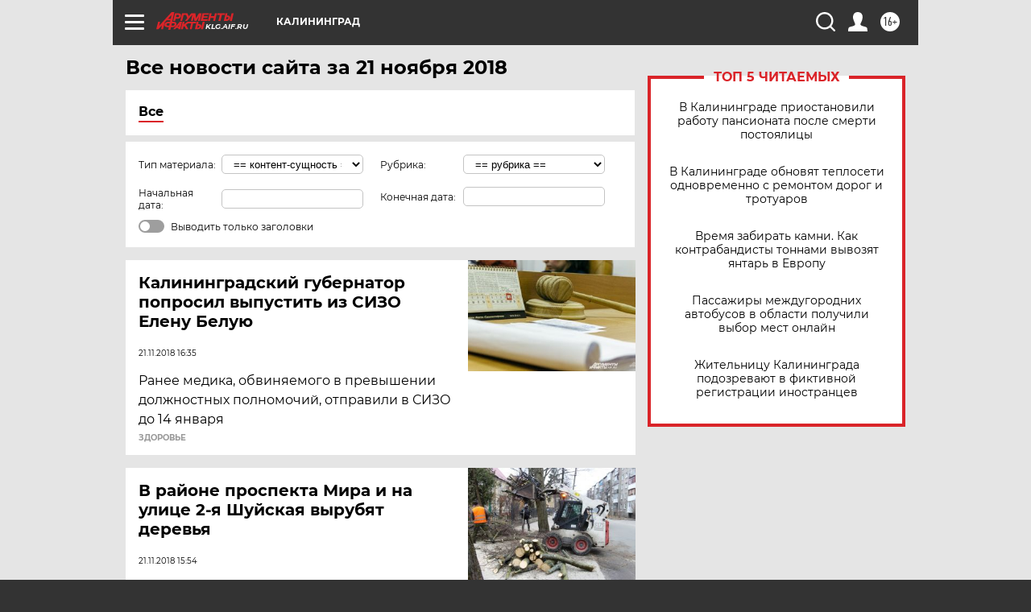

--- FILE ---
content_type: text/html; charset=UTF-8
request_url: https://klg.aif.ru/all/2018-11-21
body_size: 20108
content:
<!DOCTYPE html>
<!--[if IE 8]><html class="ie8"> <![endif]-->
<!--[if gt IE 8]><!--><html lang="ru"> <!--<![endif]-->
<head>
    <!-- created_at 22-01-2026 00:28:08 -->
    <script>
        window.isIndexPage = 0;
        window.isMobileBrowser = 0;
        window.disableSidebarCut = 1;
        window.bannerDebugMode = 0;
    </script>

                
                                    <meta http-equiv="Content-Type" content="text/html; charset=utf-8" >
<meta name="format-detection" content="telephone=no" >
<meta name="viewport" content="width=device-width, user-scalable=no, initial-scale=1.0, maximum-scale=1.0, minimum-scale=1.0" >
<meta http-equiv="X-UA-Compatible" content="IE=edge,chrome=1" >
<meta name="HandheldFriendly" content="true" >
<meta name="format-detection" content="telephone=no" >
<meta name="theme-color" content="#ffffff" >
<meta name="description" content="Самые актуальные и последние новости Калининграда и Калининградской области за 21 Ноября 2018 на сайте Аргументы и Факты. Будьте в курсе главных свежих новостных событий, фото и видео репортажей." >
<meta name="facebook-domain-verification" content="jiqbwww7rrqnwzjkizob7wrpmgmwq3" >
        <title>Все последние новости Калининграда и Калининградской области за 21 Ноября 2018 | Аргументы и Факты</title>    <link rel="shortcut icon" type="image/x-icon" href="/favicon.ico" />
    <link rel="icon" type="image/svg+xml" href="/favicon.svg">
    
    <link rel="preload" href="/redesign2018/fonts/montserrat-v15-latin-ext_latin_cyrillic-ext_cyrillic-regular.woff2" as="font" type="font/woff2" crossorigin>
    <link rel="preload" href="/redesign2018/fonts/montserrat-v15-latin-ext_latin_cyrillic-ext_cyrillic-italic.woff2" as="font" type="font/woff2" crossorigin>
    <link rel="preload" href="/redesign2018/fonts/montserrat-v15-latin-ext_latin_cyrillic-ext_cyrillic-700.woff2" as="font" type="font/woff2" crossorigin>
    <link rel="preload" href="/redesign2018/fonts/montserrat-v15-latin-ext_latin_cyrillic-ext_cyrillic-700italic.woff2" as="font" type="font/woff2" crossorigin>
    <link rel="preload" href="/redesign2018/fonts/montserrat-v15-latin-ext_latin_cyrillic-ext_cyrillic-800.woff2" as="font" type="font/woff2" crossorigin>
    <link href="https://klg.aif.ru/all/2018-11-21" rel="canonical" >
<link href="https://klg.aif.ru/redesign2018/css/style.css?5a7" media="all" rel="stylesheet" type="text/css" >
<link href="https://klg.aif.ru/img/icon/apple_touch_icon_57x57.png?5a7" rel="apple-touch-icon" sizes="57x57" >
<link href="https://klg.aif.ru/img/icon/apple_touch_icon_114x114.png?5a7" rel="apple-touch-icon" sizes="114x114" >
<link href="https://klg.aif.ru/img/icon/apple_touch_icon_72x72.png?5a7" rel="apple-touch-icon" sizes="72x72" >
<link href="https://klg.aif.ru/img/icon/apple_touch_icon_144x144.png?5a7" rel="apple-touch-icon" sizes="144x144" >
<link href="https://klg.aif.ru/img/icon/apple-touch-icon.png?5a7" rel="apple-touch-icon" sizes="180x180" >
<link href="https://klg.aif.ru/img/icon/favicon-32x32.png?5a7" rel="icon" type="image/png" sizes="32x32" >
<link href="https://klg.aif.ru/img/icon/favicon-16x16.png?5a7" rel="icon" type="image/png" sizes="16x16" >
<link href="https://klg.aif.ru/img/manifest.json?5a7" rel="manifest" >
<link href="https://klg.aif.ru/img/safari-pinned-tab.svg?5a7" rel="mask-icon" color="#d55b5b" >
<link href="https://klg.aif.ru/resources/front/vendor/jquery-ui/jquery-ui.css?5a7" media="" rel="stylesheet" type="text/css" >
<link href="https://ads.betweendigital.com" rel="preconnect" crossorigin="" >
        <script type="text/javascript">
    //<!--
    var isRedesignPage = true;    //-->
</script>
<script type="text/javascript" src="https://klg.aif.ru/js/output/jquery.min.js?5a7"></script>
<script type="text/javascript" src="https://klg.aif.ru/js/output/header_scripts.js?5a7"></script>
<script type="text/javascript">
    //<!--
    var _sf_startpt=(new Date()).getTime()    //-->
</script>
<script type="text/javascript" src="https://klg.aif.ru/resources/front/vendor/jquery-ui/jquery-ui.min.js?5a7"></script>
<script type="text/javascript" src="https://klg.aif.ru/resources/front/vendor/jquery-ui/i18n/jquery.ui.datepicker-ru.js?5a7"></script>
<script type="text/javascript" src="https://yastatic.net/s3/passport-sdk/autofill/v1/sdk-suggest-with-polyfills-latest.js?5a7"></script>
<script type="text/javascript">
    //<!--
    window.YandexAuthParams = {"oauthQueryParams":{"client_id":"b104434ccf5a4638bdfe8a9101264f3c","response_type":"code","redirect_uri":"https:\/\/aif.ru\/oauth\/yandex\/callback"},"tokenPageOrigin":"https:\/\/aif.ru"};    //-->
</script>
<script type="text/javascript">
    //<!--
    function AdFox_getWindowSize() {
    var winWidth,winHeight;
	if( typeof( window.innerWidth ) == 'number' ) {
		//Non-IE
		winWidth = window.innerWidth;
		winHeight = window.innerHeight;
	} else if( document.documentElement && ( document.documentElement.clientWidth || document.documentElement.clientHeight ) ) {
		//IE 6+ in 'standards compliant mode'
		winWidth = document.documentElement.clientWidth;
		winHeight = document.documentElement.clientHeight;
	} else if( document.body && ( document.body.clientWidth || document.body.clientHeight ) ) {
		//IE 4 compatible
		winWidth = document.body.clientWidth;
		winHeight = document.body.clientHeight;
	}
	return {"width":winWidth, "height":winHeight};
}//END function AdFox_getWindowSize

function AdFox_getElementPosition(elemId){
    var elem;
    
    if (document.getElementById) {
		elem = document.getElementById(elemId);
	}
	else if (document.layers) {
		elem = document.elemId;
	}
	else if (document.all) {
		elem = document.all.elemId;
	}
    var w = elem.offsetWidth;
    var h = elem.offsetHeight;	
    var l = 0;
    var t = 0;
	
    while (elem)
    {
        l += elem.offsetLeft;
        t += elem.offsetTop;
        elem = elem.offsetParent;
    }

    return {"left":l, "top":t, "width":w, "height":h};
} //END function AdFox_getElementPosition

function AdFox_getBodyScrollTop(){
	return self.pageYOffset || (document.documentElement && document.documentElement.scrollTop) || (document.body && document.body.scrollTop);
} //END function AdFox_getBodyScrollTop

function AdFox_getBodyScrollLeft(){
	return self.pageXOffset || (document.documentElement && document.documentElement.scrollLeft) || (document.body && document.body.scrollLeft);
}//END function AdFox_getBodyScrollLeft

function AdFox_Scroll(elemId,elemSrc){
   var winPos = AdFox_getWindowSize();
   var winWidth = winPos.width;
   var winHeight = winPos.height;
   var scrollY = AdFox_getBodyScrollTop();
   var scrollX =  AdFox_getBodyScrollLeft();
   var divId = 'AdFox_banner_'+elemId;
   var ltwhPos = AdFox_getElementPosition(divId);
   var lPos = ltwhPos.left;
   var tPos = ltwhPos.top;

   if(scrollY+winHeight+5 >= tPos && scrollX+winWidth+5 >= lPos){
      AdFox_getCodeScript(1,elemId,elemSrc);
	  }else{
	     setTimeout('AdFox_Scroll('+elemId+',"'+elemSrc+'");',100);
	  }
}//End function AdFox_Scroll    //-->
</script>
<script type="text/javascript">
    //<!--
    function AdFox_SetLayerVis(spritename,state){
   document.getElementById(spritename).style.visibility=state;
}

function AdFox_Open(AF_id){
   AdFox_SetLayerVis('AdFox_DivBaseFlash_'+AF_id, "hidden");
   AdFox_SetLayerVis('AdFox_DivOverFlash_'+AF_id, "visible");
}

function AdFox_Close(AF_id){
   AdFox_SetLayerVis('AdFox_DivOverFlash_'+AF_id, "hidden");
   AdFox_SetLayerVis('AdFox_DivBaseFlash_'+AF_id, "visible");
}

function AdFox_getCodeScript(AF_n,AF_id,AF_src){
   var AF_doc;
   if(AF_n<10){
      try{
	     if(document.all && !window.opera){
		    AF_doc = window.frames['AdFox_iframe_'+AF_id].document;
			}else if(document.getElementById){
			         AF_doc = document.getElementById('AdFox_iframe_'+AF_id).contentDocument;
					 }
		 }catch(e){}
    if(AF_doc){
	   AF_doc.write('<scr'+'ipt type="text/javascript" src="'+AF_src+'"><\/scr'+'ipt>');
	   }else{
	      setTimeout('AdFox_getCodeScript('+(++AF_n)+','+AF_id+',"'+AF_src+'");', 100);
		  }
		  }
}

function adfoxSdvigContent(banID, flashWidth, flashHeight){
	var obj = document.getElementById('adfoxBanner'+banID).style;
	if (flashWidth == '100%') obj.width = flashWidth;
	    else obj.width = flashWidth + "px";
	if (flashHeight == '100%') obj.height = flashHeight;
	    else obj.height = flashHeight + "px";
}

function adfoxVisibilityFlash(banName, flashWidth, flashHeight){
    	var obj = document.getElementById(banName).style;
	if (flashWidth == '100%') obj.width = flashWidth;
	    else obj.width = flashWidth + "px";
	if (flashHeight == '100%') obj.height = flashHeight;
	    else obj.height = flashHeight + "px";
}

function adfoxStart(banID, FirShowFlNum, constVisFlashFir, sdvigContent, flash1Width, flash1Height, flash2Width, flash2Height){
	if (FirShowFlNum == 1) adfoxVisibilityFlash('adfoxFlash1'+banID, flash1Width, flash1Height);
	    else if (FirShowFlNum == 2) {
		    adfoxVisibilityFlash('adfoxFlash2'+banID, flash2Width, flash2Height);
	        if (constVisFlashFir == 'yes') adfoxVisibilityFlash('adfoxFlash1'+banID, flash1Width, flash1Height);
		    if (sdvigContent == 'yes') adfoxSdvigContent(banID, flash2Width, flash2Height);
		        else adfoxSdvigContent(banID, flash1Width, flash1Height);
	}
}

function adfoxOpen(banID, constVisFlashFir, sdvigContent, flash2Width, flash2Height){
	var aEventOpenClose = new Image();
	var obj = document.getElementById("aEventOpen"+banID);
	if (obj) aEventOpenClose.src =  obj.title+'&rand='+Math.random()*1000000+'&prb='+Math.random()*1000000;
	adfoxVisibilityFlash('adfoxFlash2'+banID, flash2Width, flash2Height);
	if (constVisFlashFir != 'yes') adfoxVisibilityFlash('adfoxFlash1'+banID, 1, 1);
	if (sdvigContent == 'yes') adfoxSdvigContent(banID, flash2Width, flash2Height);
}


function adfoxClose(banID, constVisFlashFir, sdvigContent, flash1Width, flash1Height){
	var aEventOpenClose = new Image();
	var obj = document.getElementById("aEventClose"+banID);
	if (obj) aEventOpenClose.src =  obj.title+'&rand='+Math.random()*1000000+'&prb='+Math.random()*1000000;
	adfoxVisibilityFlash('adfoxFlash2'+banID, 1, 1);
	if (constVisFlashFir != 'yes') adfoxVisibilityFlash('adfoxFlash1'+banID, flash1Width, flash1Height);
	if (sdvigContent == 'yes') adfoxSdvigContent(banID, flash1Width, flash1Height);
}    //-->
</script>
<script type="text/javascript" async="true" src="https://yandex.ru/ads/system/header-bidding.js?5a7"></script>
<script type="text/javascript" src="https://ad.mail.ru/static/sync-loader.js?5a7"></script>
<script type="text/javascript" async="true" src="https://cdn.skcrtxr.com/roxot-wrapper/js/roxot-manager.js?pid=42c21743-edce-4460-a03e-02dbaef8f162"></script>
<script type="text/javascript" src="https://cdn-rtb.sape.ru/js/uids.js?5a7"></script>
<script type="text/javascript">
    //<!--
        var adfoxBiddersMap = {
    "betweenDigital": "816043",
 "mediasniper": "2218745",
    "myTarget": "810102",
 "buzzoola": "1096246",
 "adfox_roden-media": "3373170",
    "videonow": "2966090", 
 "adfox_adsmart": "1463295",
  "Gnezdo": "3123512",
    "roxot": "3196121",
 "astralab": "2486209",
  "getintent": "3186204",
 "sape": "2758269",
 "adwile": "2733112",
 "hybrid": "2809332"
};
var syncid = window.rb_sync.id;
	  var biddersCpmAdjustmentMap = {
      'adfox_adsmart': 0.6,
	  'Gnezdo': 0.8,
	  'adwile': 0.8
  };

if (window.innerWidth >= 1024) {
var adUnits = [{
        "code": "adfox_153825256063495017",
  "sizes": [[300, 600], [240,400]],
        "bids": [{
                "bidder": "betweenDigital",
                "params": {
                    "placementId": "3235886"
                }
            },{
                "bidder": "myTarget",
                "params": {
                    "placementId": "555209",
"sendTargetRef": "true",
"additional": {
"fpid": syncid
}			
                }
            },{
                "bidder": "hybrid",
                "params": {
                    "placementId": "6582bbf77bc72f59c8b22f65"
                }
            },{
                "bidder": "buzzoola",
                "params": {
                    "placementId": "1252803"
                }
            },{
                "bidder": "videonow",
                "params": {
                    "placementId": "8503533"
                }
            },{
                    "bidder": "adfox_adsmart",
                    "params": {
						p1: 'cqguf',
						p2: 'hhro'
					}
            },{
                    "bidder": "roxot",
                    "params": {
						placementId: '2027d57b-1cff-4693-9a3c-7fe57b3bcd1f',
						sendTargetRef: true
					}
            },{
                    "bidder": "mediasniper",
                    "params": {
						"placementId": "4417"
					}
            },{
                    "bidder": "Gnezdo",
                    "params": {
						"placementId": "354318"
					}
            },{
                    "bidder": "getintent",
                    "params": {
						"placementId": "215_V_aif.ru_D_Top_300x600"
					}
            },{
                    "bidder": "adfox_roden-media",
                    "params": {
						p1: "dilmj",
						p2: "emwl"
					}
            },{
                    "bidder": "astralab",
                    "params": {
						"placementId": "642ad3a28528b410c4990932"
					}
            }
        ]
    },{
        "code": "adfox_150719646019463024",
		"sizes": [[640,480], [640,360]],
        "bids": [{
                "bidder": "adfox_adsmart",
                    "params": {
						p1: 'cmqsb',
						p2: 'ul'
					}
            },{
                "bidder": "sape",
                "params": {
                    "placementId": "872427",
					additional: {
                       sapeFpUids: window.sapeRrbFpUids || []
                   }				
                }
            },{
                "bidder": "roxot",
                "params": {
                    placementId: '2b61dd56-9c9f-4c45-a5f5-98dd5234b8a1',
					sendTargetRef: true
                }
            },{
                "bidder": "getintent",
                "params": {
                    "placementId": "215_V_aif.ru_D_AfterArticle_640х480"
                }
            }
        ]
    },{
        "code": "adfox_149010055036832877",
		"sizes": [[970,250]],
		"bids": [{
                    "bidder": "adfox_roden-media",
                    "params": {
						p1: 'dilmi',
						p2: 'hfln'
					}
            },{
                    "bidder": "buzzoola",
                    "params": {
						"placementId": "1252804"
					}
            },{
                    "bidder": "getintent",
                    "params": {
						"placementId": "215_V_aif.ru_D_Billboard_970x250"
					}
            },{
                "bidder": "astralab",
                "params": {
                    "placementId": "67bf071f4e6965fa7b30fea3"
                }
            },{
                    "bidder": "hybrid",
                    "params": {
						"placementId": "6582bbf77bc72f59c8b22f66"
					}
            },{
                    "bidder": "myTarget",
                    "params": {
						"placementId": "1462991",
"sendTargetRef": "true",
"additional": {
"fpid": syncid
}			
					}
            }			           
        ]        
    },{
        "code": "adfox_149874332414246474",
		"sizes": [[640,360], [300,250], [640,480]],
		"codeType": "combo",
		"bids": [{
                "bidder": "mediasniper",
                "params": {
                    "placementId": "4419"
                }
            },{
                "bidder": "buzzoola",
                "params": {
                    "placementId": "1220692"
                }
            },{
                "bidder": "astralab",
                "params": {
                    "placementId": "66fd25eab13381b469ae4b39"
                }
            },
			{
                    "bidder": "betweenDigital",
                    "params": {
						"placementId": "4502825"
					}
            }
			           
        ]        
    },{
        "code": "adfox_149848658878716687",
		"sizes": [[300,600], [240,400]],
        "bids": [{
                "bidder": "betweenDigital",
                "params": {
                    "placementId": "3377360"
                }
            },{
                "bidder": "roxot",
                "params": {
                    placementId: 'fdaba944-bdaa-4c63-9dd3-af12fc6afbf8',
					sendTargetRef: true
                }
            },{
                "bidder": "sape",
                "params": {
                    "placementId": "872425",
					additional: {
                       sapeFpUids: window.sapeRrbFpUids || []
                   }
                }
            },{
                "bidder": "adwile",
                "params": {
                    "placementId": "27990"
                }
            }
        ]        
    }
],
	syncPixels = [{
    bidder: 'hybrid',
    pixels: [
    "https://www.tns-counter.ru/V13a****idsh_ad/ru/CP1251/tmsec=idsh_dis/",
    "https://www.tns-counter.ru/V13a****idsh_vid/ru/CP1251/tmsec=idsh_aifru-hbrdis/",
    "https://mc.yandex.ru/watch/66716692?page-url=aifru%3Futm_source=dis_hybrid_default%26utm_medium=%26utm_campaign=%26utm_content=%26utm_term=&page-ref="+window.location.href
]
  }
  ];
} else if (window.innerWidth < 1024) {
var adUnits = [{
        "code": "adfox_14987283079885683",
		"sizes": [[300,250], [300,240]],
        "bids": [{
                "bidder": "betweenDigital",
                "params": {
                    "placementId": "2492448"
                }
            },{
                "bidder": "myTarget",
                "params": {
                    "placementId": "226830",
"sendTargetRef": "true",
"additional": {
"fpid": syncid
}			
                }
            },{
                "bidder": "hybrid",
                "params": {
                    "placementId": "6582bbf77bc72f59c8b22f64"
                }
            },{
                "bidder": "mediasniper",
                "params": {
                    "placementId": "4418"
                }
            },{
                "bidder": "buzzoola",
                "params": {
                    "placementId": "563787"
                }
            },{
                "bidder": "roxot",
                "params": {
                    placementId: '20bce8ad-3a5e-435a-964f-47be17e201cf',
					sendTargetRef: true
                }
            },{
                "bidder": "videonow",
                "params": {
                    "placementId": "2577490"
                }
            },{
                "bidder": "adfox_adsmart",
                    "params": {
						p1: 'cqmbg',
						p2: 'ul'
					}
            },{
                    "bidder": "Gnezdo",
                    "params": {
						"placementId": "354316"
					}
            },{
                    "bidder": "getintent",
                    "params": {
						"placementId": "215_V_aif.ru_M_Top_300x250"
					}
            },{
                    "bidder": "adfox_roden-media",
                    "params": {
						p1: "dilmx",
						p2: "hbts"
					}
            },{
                "bidder": "astralab",
                "params": {
                    "placementId": "642ad47d8528b410c4990933"
                }
            }			
        ]        
    },{
        "code": "adfox_153545578261291257",
		"bids": [{
                    "bidder": "sape",
                    "params": {
						"placementId": "872426",
					additional: {
                       sapeFpUids: window.sapeRrbFpUids || []
                   }
					}
            },{
                    "bidder": "roxot",
                    "params": {
						placementId: 'eb2ebb9c-1e7e-4c80-bef7-1e93debf197c',
						sendTargetRef: true
					}
            }
			           
        ]        
    },{
        "code": "adfox_165346609120174064",
		"sizes": [[320,100]],
		"bids": [            
            		{
                    "bidder": "buzzoola",
                    "params": {
						"placementId": "1252806"
					}
            },{
                    "bidder": "getintent",
                    "params": {
						"placementId": "215_V_aif.ru_M_FloorAd_320x100"
					}
            }
			           
        ]        
    },{
        "code": "adfox_155956315896226671",
		"bids": [            
            		{
                    "bidder": "buzzoola",
                    "params": {
						"placementId": "1252805"
					}
            },{
                    "bidder": "sape",
                    "params": {
						"placementId": "887956",
					additional: {
                       sapeFpUids: window.sapeRrbFpUids || []
                   }
					}
            },{
                    "bidder": "myTarget",
                    "params": {
						"placementId": "821424",
"sendTargetRef": "true",
"additional": {
"fpid": syncid
}			
					}
            }
			           
        ]        
    },{
        "code": "adfox_149874332414246474",
		"sizes": [[640,360], [300,250], [640,480]],
		"codeType": "combo",
		"bids": [{
                "bidder": "adfox_roden-media",
                "params": {
					p1: 'dilmk',
					p2: 'hfiu'
				}
            },{
                "bidder": "mediasniper",
                "params": {
                    "placementId": "4419"
                }
            },{
                "bidder": "roxot",
                "params": {
                    placementId: 'ba25b33d-cd61-4c90-8035-ea7d66f011c6',
					sendTargetRef: true
                }
            },{
                "bidder": "adwile",
                "params": {
                    "placementId": "27991"
                }
            },{
                    "bidder": "Gnezdo",
                    "params": {
						"placementId": "354317"
					}
            },{
                    "bidder": "getintent",
                    "params": {
						"placementId": "215_V_aif.ru_M_Comboblock_300x250"
					}
            },{
                    "bidder": "astralab",
                    "params": {
						"placementId": "66fd260fb13381b469ae4b3f"
					}
            },{
                    "bidder": "betweenDigital",
                    "params": {
						"placementId": "4502825"
					}
            }
			]        
    }
],
	syncPixels = [
  {
    bidder: 'hybrid',
    pixels: [
    "https://www.tns-counter.ru/V13a****idsh_ad/ru/CP1251/tmsec=idsh_mob/",
    "https://www.tns-counter.ru/V13a****idsh_vid/ru/CP1251/tmsec=idsh_aifru-hbrmob/",
    "https://mc.yandex.ru/watch/66716692?page-url=aifru%3Futm_source=mob_hybrid_default%26utm_medium=%26utm_campaign=%26utm_content=%26utm_term=&page-ref="+window.location.href
]
  }
  ];
}
var userTimeout = 1500;
window.YaHeaderBiddingSettings = {
    biddersMap: adfoxBiddersMap,
	biddersCpmAdjustmentMap: biddersCpmAdjustmentMap,
    adUnits: adUnits,
    timeout: userTimeout,
    syncPixels: syncPixels	
};    //-->
</script>
<script type="text/javascript">
    //<!--
    window.yaContextCb = window.yaContextCb || []    //-->
</script>
<script type="text/javascript" async="true" src="https://yandex.ru/ads/system/context.js?5a7"></script>
<script type="text/javascript">
    //<!--
    window.EventObserver = {
    observers: {},

    subscribe: function (name, fn) {
        if (!this.observers.hasOwnProperty(name)) {
            this.observers[name] = [];
        }
        this.observers[name].push(fn)
    },
    
    unsubscribe: function (name, fn) {
        if (!this.observers.hasOwnProperty(name)) {
            return;
        }
        this.observers[name] = this.observers[name].filter(function (subscriber) {
            return subscriber !== fn
        })
    },
    
    broadcast: function (name, data) {
        if (!this.observers.hasOwnProperty(name)) {
            return;
        }
        this.observers[name].forEach(function (subscriber) {
            return subscriber(data)
        })
    }
};    //-->
</script>    
    <script>
  var adcm_config ={
    id:1064,
    platformId: 64,
    init: function () {
      window.adcm.call();
    }
  };
</script>
<script src="https://tag.digitaltarget.ru/adcm.js" async></script>    <meta name="zen-verification" content="9VSsRW9RoeqRjZM3WmQumk4TQP3SdF5fdhRoaeGL4i2Am80m7e4ZcrR2kRsFwGEM" /><meta name="google-site-verification" content="U62sDHlgue3osrNGy7cOyUkCYoiceFwcIM0im-6tbbE" /><meta name="zen-verification" content="9VSsRW9RoeqRjZM3WmQumk4TQP3SdF5fdhRoaeGL4i2Am80m7e4ZcrR2kRsFwGEM" />    <link rel="stylesheet" type="text/css" media="print" href="https://klg.aif.ru/redesign2018/css/print.css?5a7" />
    <base href=""/>
</head><body class="region__klg ">
<div class="overlay"></div>
<!-- Rating@Mail.ru counter -->
<script type="text/javascript">
var _tmr = window._tmr || (window._tmr = []);
_tmr.push({id: "59428", type: "pageView", start: (new Date()).getTime()});
(function (d, w, id) {
  if (d.getElementById(id)) return;
  var ts = d.createElement("script"); ts.type = "text/javascript"; ts.async = true; ts.id = id;
  ts.src = "https://top-fwz1.mail.ru/js/code.js";
  var f = function () {var s = d.getElementsByTagName("script")[0]; s.parentNode.insertBefore(ts, s);};
  if (w.opera == "[object Opera]") { d.addEventListener("DOMContentLoaded", f, false); } else { f(); }
})(document, window, "topmailru-code");
</script><noscript><div>
<img src="https://top-fwz1.mail.ru/counter?id=59428;js=na" style="border:0;position:absolute;left:-9999px;" alt="Top.Mail.Ru" />
</div></noscript>
<!-- //Rating@Mail.ru counter -->



<div class="container" id="container">
    
        <noindex><div class="adv_content bp__body_first no_lands no_portr adwrapper"><div class="banner_params hide" data-params="{&quot;id&quot;:4921,&quot;num&quot;:1,&quot;place&quot;:&quot;body_first&quot;}"></div>
<!--AdFox START-->
<!--aif_direct-->
<!--Площадка: AIF_fullscreen /  / -->
<!--Тип баннера: FullScreen-->
<!--Расположение: <верх страницы>-->
<div id="adfox_150417328041091508"></div>
<script>     
    window.yaContextCb.push(()=>{
    Ya.adfoxCode.create({
        ownerId: 249933,
        containerId: 'adfox_150417328041091508',
        params: {
            pp: 'g',
            ps: 'cnul',
            p2: 'fptu',
            puid1: ''
        }
    }); 
}); 
</script></div></noindex>
        
        <!--баннер над шапкой--->
                <div class="banner_box">
            <div class="main_banner">
                            </div>
        </div>
                <!--//баннер  над шапкой--->

    <script>
	currentUser = new User();
</script>

<header class="header">
    <div class="count_box_nodisplay">
    <div class="couter_block"><!--LiveInternet counter-->
<script type="text/javascript"><!--
document.write("<img src='https://counter.yadro.ru//hit;AIF?r"+escape(document.referrer)+((typeof(screen)=="undefined")?"":";s"+screen.width+"*"+screen.height+"*"+(screen.colorDepth?screen.colorDepth:screen.pixelDepth))+";u"+escape(document.URL)+";h"+escape(document.title.substring(0,80))+";"+Math.random()+"' width=1 height=1 alt=''>");
//--></script><!--/LiveInternet--></div></div>    <div class="topline">
    <a href="#" class="burger openCloser">
        <div class="burger__wrapper">
            <span class="burger__line"></span>
            <span class="burger__line"></span>
            <span class="burger__line"></span>
        </div>
    </a>

    
    <a href="/" class="logo_box">
                <img width="96" height="22" src="https://klg.aif.ru/redesign2018/img/logo.svg?5a7" alt="Аргументы и Факты">
        <div class="region_url">
            klg.aif.ru        </div>
            </a>
    <div itemscope itemtype="http://schema.org/Organization" class="schema_org">
        <img itemprop="logo" src="https://klg.aif.ru/redesign2018/img/logo.svg?5a7" />
        <a itemprop="url" href="/"></a>
        <meta itemprop="name" content="АО «Аргументы и Факты»" />
        <div itemprop="address" itemscope itemtype="http://schema.org/PostalAddress">
            <meta itemprop="postalCode" content="101000" />
            <meta itemprop="addressLocality" content="Москва" />
            <meta itemprop="streetAddress" content="ул. Мясницкая, д. 42"/>
            <meta itemprop="addressCountry" content="RU"/>
            <a itemprop="telephone" href="tel:+74956465757">+7 (495) 646 57 57</a>
        </div>
    </div>
    <div class="age16 age16_topline">16+</div>
    <a href="#" class="region regionOpenCloser">
        <img width="19" height="25" src="https://klg.aif.ru/redesign2018/img/location.svg?5a7"><span>Калининград</span>
    </a>
    <div class="topline__slot">
             </div>

    <!--a class="topline__hashtag" href="https://aif.ru/health/coronavirus/?utm_medium=header&utm_content=covid&utm_source=aif">#остаемсядома</a-->
    <div class="auth_user_status_js">
        <a href="#" class="user auth_link_login_js auth_open_js"><img width="24" height="24" src="https://klg.aif.ru/redesign2018/img/user_ico.svg?5a7"></a>
        <a href="/profile" class="user auth_link_profile_js" style="display: none"><img width="24" height="24" src="https://klg.aif.ru/redesign2018/img/user_ico.svg?5a7"></a>
    </div>
    <div class="search_box">
        <a href="#" class="search_ico searchOpener">
            <img width="24" height="24" src="https://klg.aif.ru/redesign2018/img/search_ico.svg?5a7">
        </a>
        <div class="search_input">
            <form action="/search" id="search_form1">
                <input type="text" name="text" maxlength="50"/>
            </form>
        </div>
    </div>
</div>

<div class="fixed_menu topline">
    <div class="cont_center">
        <a href="#" class="burger openCloser">
            <div class="burger__wrapper">
                <span class="burger__line"></span>
                <span class="burger__line"></span>
                <span class="burger__line"></span>
            </div>
        </a>
        <a href="/" class="logo_box">
                        <img width="96" height="22" src="https://klg.aif.ru/redesign2018/img/logo.svg?5a7" alt="Аргументы и Факты">
            <div class="region_url">
                klg.aif.ru            </div>
                    </a>
        <div class="age16 age16_topline">16+</div>
        <a href="/" class="region regionOpenCloser">
            <img width="19" height="25" src="https://klg.aif.ru/redesign2018/img/location.svg?5a7">
            <span>Калининград</span>
        </a>
        <div class="topline__slot">
                    </div>

        <!--a class="topline__hashtag" href="https://aif.ru/health/coronavirus/?utm_medium=header&utm_content=covid&utm_source=aif">#остаемсядома</a-->
        <div class="auth_user_status_js">
            <a href="#" class="user auth_link_login_js auth_open_js"><img width="24" height="24" src="https://klg.aif.ru/redesign2018/img/user_ico.svg?5a7"></a>
            <a href="/profile" class="user auth_link_profile_js" style="display: none"><img width="24" height="24" src="https://klg.aif.ru/redesign2018/img/user_ico.svg?5a7"></a>
        </div>
        <div class="search_box">
            <a href="#" class="search_ico searchOpener">
                <img width="24" height="24" src="https://klg.aif.ru/redesign2018/img/search_ico.svg?5a7">
            </a>
            <div class="search_input">
                <form action="/search">
                    <input type="text" name="text" maxlength="50" >
                </form>
            </div>
        </div>
    </div>
</div>    <div class="regions_box">
    <nav class="cont_center">
        <ul class="regions">
            <li><a href="https://aif.ru?from_menu=1">ФЕДЕРАЛЬНЫЙ</a></li>
            <li><a href="https://spb.aif.ru">САНКТ-ПЕТЕРБУРГ</a></li>

            
                                    <li><a href="https://adigea.aif.ru">Адыгея</a></li>
                
            
                                    <li><a href="https://arh.aif.ru">Архангельск</a></li>
                
            
                
            
                
            
                                    <li><a href="https://astrakhan.aif.ru">Астрахань</a></li>
                
            
                                    <li><a href="https://altai.aif.ru">Барнаул</a></li>
                
            
                                    <li><a href="https://aif.by">Беларусь</a></li>
                
            
                                    <li><a href="https://bel.aif.ru">Белгород</a></li>
                
            
                
            
                                    <li><a href="https://bryansk.aif.ru">Брянск</a></li>
                
            
                                    <li><a href="https://bur.aif.ru">Бурятия</a></li>
                
            
                                    <li><a href="https://vl.aif.ru">Владивосток</a></li>
                
            
                                    <li><a href="https://vlad.aif.ru">Владимир</a></li>
                
            
                                    <li><a href="https://vlg.aif.ru">Волгоград</a></li>
                
            
                                    <li><a href="https://vologda.aif.ru">Вологда</a></li>
                
            
                                    <li><a href="https://vrn.aif.ru">Воронеж</a></li>
                
            
                
            
                                    <li><a href="https://dag.aif.ru">Дагестан</a></li>
                
            
                
            
                                    <li><a href="https://ivanovo.aif.ru">Иваново</a></li>
                
            
                                    <li><a href="https://irk.aif.ru">Иркутск</a></li>
                
            
                                    <li><a href="https://kazan.aif.ru">Казань</a></li>
                
            
                                    <li><a href="https://kzaif.kz">Казахстан</a></li>
                
            
                
            
                                    <li><a href="https://klg.aif.ru">Калининград</a></li>
                
            
                
            
                                    <li><a href="https://kaluga.aif.ru">Калуга</a></li>
                
            
                                    <li><a href="https://kamchatka.aif.ru">Камчатка</a></li>
                
            
                
            
                                    <li><a href="https://karel.aif.ru">Карелия</a></li>
                
            
                                    <li><a href="https://kirov.aif.ru">Киров</a></li>
                
            
                                    <li><a href="https://komi.aif.ru">Коми</a></li>
                
            
                                    <li><a href="https://kostroma.aif.ru">Кострома</a></li>
                
            
                                    <li><a href="https://kuban.aif.ru">Краснодар</a></li>
                
            
                                    <li><a href="https://krsk.aif.ru">Красноярск</a></li>
                
            
                                    <li><a href="https://krym.aif.ru">Крым</a></li>
                
            
                                    <li><a href="https://kuzbass.aif.ru">Кузбасс</a></li>
                
            
                
            
                
            
                                    <li><a href="https://aif.kg">Кыргызстан</a></li>
                
            
                                    <li><a href="https://mar.aif.ru">Марий Эл</a></li>
                
            
                                    <li><a href="https://saransk.aif.ru">Мордовия</a></li>
                
            
                                    <li><a href="https://murmansk.aif.ru">Мурманск</a></li>
                
            
                
            
                                    <li><a href="https://nn.aif.ru">Нижний Новгород</a></li>
                
            
                                    <li><a href="https://nsk.aif.ru">Новосибирск</a></li>
                
            
                
            
                                    <li><a href="https://omsk.aif.ru">Омск</a></li>
                
            
                                    <li><a href="https://oren.aif.ru">Оренбург</a></li>
                
            
                                    <li><a href="https://penza.aif.ru">Пенза</a></li>
                
            
                                    <li><a href="https://perm.aif.ru">Пермь</a></li>
                
            
                                    <li><a href="https://pskov.aif.ru">Псков</a></li>
                
            
                                    <li><a href="https://rostov.aif.ru">Ростов-на-Дону</a></li>
                
            
                                    <li><a href="https://rzn.aif.ru">Рязань</a></li>
                
            
                                    <li><a href="https://samara.aif.ru">Самара</a></li>
                
            
                
            
                                    <li><a href="https://saratov.aif.ru">Саратов</a></li>
                
            
                                    <li><a href="https://sakhalin.aif.ru">Сахалин</a></li>
                
            
                
            
                                    <li><a href="https://smol.aif.ru">Смоленск</a></li>
                
            
                
            
                                    <li><a href="https://stav.aif.ru">Ставрополь</a></li>
                
            
                
            
                                    <li><a href="https://tver.aif.ru">Тверь</a></li>
                
            
                                    <li><a href="https://tlt.aif.ru">Тольятти</a></li>
                
            
                                    <li><a href="https://tomsk.aif.ru">Томск</a></li>
                
            
                                    <li><a href="https://tula.aif.ru">Тула</a></li>
                
            
                                    <li><a href="https://tmn.aif.ru">Тюмень</a></li>
                
            
                                    <li><a href="https://udm.aif.ru">Удмуртия</a></li>
                
            
                
            
                                    <li><a href="https://ul.aif.ru">Ульяновск</a></li>
                
            
                                    <li><a href="https://ural.aif.ru">Урал</a></li>
                
            
                                    <li><a href="https://ufa.aif.ru">Уфа</a></li>
                
            
                
            
                
            
                                    <li><a href="https://hab.aif.ru">Хабаровск</a></li>
                
            
                
            
                                    <li><a href="https://chv.aif.ru">Чебоксары</a></li>
                
            
                                    <li><a href="https://chel.aif.ru">Челябинск</a></li>
                
            
                                    <li><a href="https://chr.aif.ru">Черноземье</a></li>
                
            
                                    <li><a href="https://chita.aif.ru">Чита</a></li>
                
            
                                    <li><a href="https://ugra.aif.ru">Югра</a></li>
                
            
                                    <li><a href="https://yakutia.aif.ru">Якутия</a></li>
                
            
                                    <li><a href="https://yamal.aif.ru">Ямал</a></li>
                
            
                                    <li><a href="https://yar.aif.ru">Ярославль</a></li>
                
                    </ul>
    </nav>
</div>    <div class="top_menu_box">
    <div class="cont_center">
        <nav class="top_menu main_menu_wrapper_js">
                            <ul class="main_menu main_menu_js" id="rubrics">
                                    <li  class="menuItem top_level_item_js">

        <a  href="https://klg.aif.ru/news" title="Новости" id="custommenu-10209">Новости</a>
    
    </li>                                                <li  class="menuItem top_level_item_js">

        <span  title="Спецпроекты">Спецпроекты</span>
    
            <div class="subrubrics_box submenu_js">
            <ul>
                                                            <li  class="menuItem">

        <a  href="http://dobroe.aif.ru/" title="АиФ. Доброе сердце" id="custommenu-7086">АиФ. Доброе сердце</a>
    
    </li>                                                                                <li  class="menuItem">

        <a  href="http://warletters.aif.ru/" title="Письма на фронт" id="custommenu-9017">Письма на фронт</a>
    
    </li>                                                                                <li  class="menuItem">

        <a  href="https://aif.ru/static/1965080" title="Детская книга войны" id="custommenu-9018">Детская книга войны</a>
    
    </li>                                                                                <li  class="menuItem">

        <a  href="https://aif.ru/special" title="Все спецпроекты" id="custommenu-9019">Все спецпроекты</a>
    
    </li>                                                </ul>
        </div>
    </li>                                                <li  class="menuItem top_level_item_js">

        <a  href="https://klg.aif.ru/dosug" title="Досуг" id="custommenu-10239">Досуг</a>
    
    </li>                                                <li  class="menuItem top_level_item_js">

        <a  href="https://klg.aif.ru/auto" title="Транспорт" id="custommenu-10240">Транспорт</a>
    
    </li>                                                <li  data-rubric_id="4610" class="menuItem top_level_item_js">

        <a  href="/incidents" title="ПРОИСШЕСТВИЯ" id="custommenu-7101">ПРОИСШЕСТВИЯ</a>
    
            <div class="subrubrics_box submenu_js">
            <ul>
                                                            <li  class="menuItem">

        <a  href="https://klg.aif.ru/incidents/details" title="События" id="custommenu-7130">События</a>
    
    </li>                                                                                <li  class="menuItem">

        <a  href="https://klg.aif.ru/incidents/fire" title="Пожар" id="custommenu-7132">Пожар</a>
    
    </li>                                                                                <li  class="menuItem">

        <a  href="https://klg.aif.ru/incidents/crash" title="ДТП" id="custommenu-7131">ДТП</a>
    
    </li>                                                                                <li  class="menuItem">

        <a  href="https://klg.aif.ru/incidents/scene" title="Криминал" id="custommenu-7133">Криминал</a>
    
    </li>                                                </ul>
        </div>
    </li>                                                                    <li  data-rubric_id="4583" class="menuItem top_level_item_js">

        <a  href="/politic" title="ПОЛИТИКА" id="custommenu-7093">ПОЛИТИКА</a>
    
            <div class="subrubrics_box submenu_js">
            <ul>
                                                            <li  data-rubric_id="4584" class="menuItem">

        <a  href="/politic/gover" title="Власть" id="custommenu-7116">Власть</a>
    
    </li>                                                                                <li  data-rubric_id="4585" class="menuItem">

        <a  href="/politic/person" title="Персона" id="custommenu-7117">Персона</a>
    
    </li>                                                </ul>
        </div>
    </li>                                                <li  data-rubric_id="4578" class="menuItem top_level_item_js">

        <a  href="/society" title="ОБЩЕСТВО" id="custommenu-7092">ОБЩЕСТВО</a>
    
            <div class="subrubrics_box submenu_js">
            <ul>
                                                            <li  data-rubric_id="4579" class="menuItem">

        <a  href="/society/persona" title="Люди" id="custommenu-7114">Люди</a>
    
    </li>                                                                                <li  data-rubric_id="4580" class="menuItem">

        <a  href="/society/details" title="События" id="custommenu-7115">События</a>
    
    </li>                                                                                <li  data-rubric_id="4582" class="menuItem">

        <a  href="/society/family" title="Семья" id="custommenu-7128">Семья</a>
    
    </li>                                                                                <li  data-rubric_id="4581" class="menuItem">

        <a  href="/society/jkh" title="ЖКХ" id="custommenu-7127">ЖКХ</a>
    
    </li>                                                </ul>
        </div>
    </li>                                                <li  data-rubric_id="4600" class="menuItem top_level_item_js">

        <a  href="/money" title="ДЕНЬГИ" id="custommenu-7097">ДЕНЬГИ</a>
    
            <div class="subrubrics_box submenu_js">
            <ul>
                                                            <li  data-rubric_id="4601" class="menuItem">

        <a  href="/money/details" title="События" id="custommenu-7123">События</a>
    
    </li>                                                                                <li  data-rubric_id="4602" class="menuItem">

        <a  href="/money/finance" title=" Финансы" id="custommenu-7124"> Финансы</a>
    
    </li>                                                </ul>
        </div>
    </li>                                                <li  data-rubric_id="4586" class="menuItem top_level_item_js">

        <a  href="/culture" title="КУЛЬТУРА" id="custommenu-7094">КУЛЬТУРА</a>
    
            <div class="subrubrics_box submenu_js">
            <ul>
                                                            <li  data-rubric_id="4587" class="menuItem">

        <a  href="/culture/art" title="Искусство" id="custommenu-7118">Искусство</a>
    
    </li>                                                                                <li  data-rubric_id="4588" class="menuItem">

        <a  href="/culture/events" title="События" id="custommenu-7119">События</a>
    
    </li>                                                </ul>
        </div>
    </li>                                                <li  data-rubric_id="4596" class="menuItem top_level_item_js">

        <a  href="/sport" title="СПОРТ" id="custommenu-7096">СПОРТ</a>
    
            <div class="subrubrics_box submenu_js">
            <ul>
                                                            <li  data-rubric_id="4597" class="menuItem">

        <a  href="/sport/persona" title="Люди" id="custommenu-7121">Люди</a>
    
    </li>                                                                                <li  data-rubric_id="4598" class="menuItem">

        <a  href="/sport/details" title="События" id="custommenu-7122">События</a>
    
    </li>                                                                                <li  class="menuItem">

        <a  href="https://klg.aif.ru/sport/football" title="Футбол" id="custommenu-7129">Футбол</a>
    
    </li>                                                </ul>
        </div>
    </li>                                                <li  data-rubric_id="4594" class="menuItem top_level_item_js">

        <a  href="/health" title="ЗДОРОВЬЕ" id="custommenu-7095">ЗДОРОВЬЕ</a>
    
            <div class="subrubrics_box submenu_js">
            <ul>
                                                            <li  data-rubric_id="4595" class="menuItem">

        <a  href="/health/med" title="Медицина" id="custommenu-7120">Медицина</a>
    
    </li>                                                </ul>
        </div>
    </li>                                                <li  data-rubric_id="4622" class="menuItem top_level_item_js">

        <a  href="/edu" title="ОБРАЗОВАНИЕ" id="custommenu-7098">ОБРАЗОВАНИЕ</a>
    
            <div class="subrubrics_box submenu_js">
            <ul>
                                                            <li  data-rubric_id="4623" class="menuItem">

        <a  href="/edu/school" title="Школы" id="custommenu-7125">Школы</a>
    
    </li>                                                                                <li  data-rubric_id="4624" class="menuItem">

        <a  href="/edu/stud" title="Вузы" id="custommenu-7126">Вузы</a>
    
    </li>                                                </ul>
        </div>
    </li>                                            </ul>

            <ul id="projects" class="specprojects static_submenu_js"></ul>
            <div class="right_box">
                <div class="fresh_number">
    <h3>Свежий номер</h3>
    <a href="/gazeta/number/58685" class="number_box">
                    <img loading="lazy" src="https://aif-s3.aif.ru/images/043/671/0c3a49730046db78f85db3dc2609c6a6.webp" width="91" height="120">
                <div class="text">
            № Еженедельник «Аргументы и Факты» №43. 24/10/2025 <br /> Аргументы и факты - Калининград        </div>
    </a>
</div>
<div class="links_box">
    <a href="/gazeta">Издания</a>
</div>
                <div class="sharings_box">
    <span>АиФ в социальных сетях</span>
    <ul class="soc">
                <li>
        <a href="https://vk.com/klg_aif" rel="nofollow" target="_blank">
            <img src="https://aif.ru/redesign2018/img/sharings/vk.svg">
        </a>
    </li>
            <li>
            <a class="rss_button_black" href="/rss/all.php" target="_blank">
                <img src="https://klg.aif.ru/redesign2018/img/sharings/waflya.svg?5a7" />
            </a>
        </li>
                <li>
        <a href="https://itunes.apple.com/ru/app/argumenty-i-fakty/id333210003?mt=8" rel="nofollow" target="_blank">
            <img src="https://aif.ru/redesign2018/img/sharings/apple.svg">
        </a>
    </li>
        <li>
        <a href="https://play.google.com/store/apps/details?id=com.mobilein.aif&feature=search_result#?t=W251bGwsMSwxLDEsImNvbS5tb2JpbGVpbi5haWYiXQ" rel="nofollow" target="_blank">
            <img src="https://aif.ru/redesign2018/img/sharings/androd.svg">
        </a>
    </li>
    </ul>
</div>
            </div>
        </nav>
    </div>
</div></header>            	<div class="content_containers_wrapper_js">
        <div class="content_body  content_container_js">
            <div class="content">
                                <script type="text/javascript">
    $(document).ready(function () {
        $('.all_content_list_js').allContentList({url: '/all/2018-11-21'});
    });
</script>
<div class="all_content_list_js">
<div class="title_box">
    <h2>Все новости сайта за 21 ноября 2018</h2>
</div>
<div class="switcher">
    <ul>
        <li class="active" >
            <a href="/all">Все</a>
        </li>
    </ul>
</div>
<div class="tags_form">
    <form id="all_data" action="" method="POST">
        <div class="input_box">
            <label for="material_type">Тип материала:</label>
            <select name="item_type" id="item_type">
    <option value="0">== контент-сущность ==</option>
    <option value="1">статья</option>
    <option value="2">новость</option>
    <option value="3">вопрос-ответ</option>
    <option value="6">сюжет</option>
    <option value="7">онлайн</option>
    <option value="14">мнение</option>
    <option value="19">фотогалерея</option>
    <option value="16">досье</option>
    <option value="17">рецепт</option>
    <option value="46">тесты</option>
</select>        </div>
        <div class="input_box">
            <label for="rubric">Рубрика:</label>
            <select name="rubric_id" id="rubric_id">
    <option value="no">== рубрика ==</option>
    <option value="4633"> - Новогодняя афиша</option>
    <option value="4591">АВТОМОБИЛИ</option>
    <option value="4593">АВТОМОБИЛИ - АВТО: Дороги</option>
    <option value="4592">АВТОМОБИЛИ - АВТО: Транспорт</option>
    <option value="5221">Архив</option>
    <option value="4618">АФИША</option>
    <option value="4619">АФИША - АФИША: Подробности</option>
    <option value="4631">ВОПРОС-ОТВЕТ</option>
    <option value="4615">ДАЧА</option>
    <option value="4616">ДАЧА - ДАЧА: Сельское хозяйство</option>
    <option value="4600">ДЕНЬГИ</option>
    <option value="4601">ДЕНЬГИ - ДЕНЬГИ: События</option>
    <option value="4602">ДЕНЬГИ - ДЕНЬГИ: Финансы</option>
    <option value="4603">ДЕНЬГИ - ДЕНЬГИ: Цены</option>
    <option value="4606">ДОСУГ</option>
    <option value="4609">ДОСУГ - ДОСУГ: Афиша</option>
    <option value="4608">ДОСУГ - ДОСУГ: Конкурсы</option>
    <option value="4607">ДОСУГ - ДОСУГ: События</option>
    <option value="4594">ЗДОРОВЬЕ</option>
    <option value="4595">ЗДОРОВЬЕ - ЗДОРОВЬЕ: Медицина</option>
    <option value="4628">ИНФОГРАФИКА</option>
    <option value="4629">ИНФОГРАФИКА - ПАМЯТКА</option>
    <option value="4630">ИНФОГРАФИКА - РЕЦЕПТЫ</option>
    <option value="4620">КОНКУРСЫ</option>
    <option value="4621">КОНКУРСЫ - КОНКУРСЫ: Подробности</option>
    <option value="4617">Конференции</option>
    <option value="4586">КУЛЬТУРА</option>
    <option value="4587">КУЛЬТУРА - КУЛЬТУРА: Искусство</option>
    <option value="4589">КУЛЬТУРА - КУЛЬТУРА: Кино</option>
    <option value="4588">КУЛЬТУРА - КУЛЬТУРА: События</option>
    <option value="4590">КУЛЬТУРА - КУЛЬТУРА: Театр </option>
    <option value="4604">НЕДВИЖИМОСТЬ</option>
    <option value="4605">НЕДВИЖИМОСТЬ - НЕДВИЖИМОСТЬ: Жилье</option>
    <option value="4634">Новый год в Калининграде</option>
    <option value="4622">ОБРАЗОВАНИЕ</option>
    <option value="4624">ОБРАЗОВАНИЕ - ОБРАЗОВАНИЕ: вузы</option>
    <option value="4623">ОБРАЗОВАНИЕ - ОБРАЗОВАНИЕ: Школы</option>
    <option value="4578">ОБЩЕСТВО</option>
    <option value="4581">ОБЩЕСТВО - ОБЩЕСТВО: ЖКХ</option>
    <option value="4582">ОБЩЕСТВО - ОБЩЕСТВО: Семья</option>
    <option value="4580">ОБЩЕСТВО - ОБЩЕСТВО: События</option>
    <option value="4579">ОБЩЕСТВО - ОБЩЕСТВО:Люди</option>
    <option value="4627">ПИСЬМА ЧИТАТЕЛЕЙ</option>
    <option value="4583">ПОЛИТИКА</option>
    <option value="4584">ПОЛИТИКА - ПОЛИТИКА: Власть</option>
    <option value="4585">ПОЛИТИКА - ПОЛИТИКА: Персона</option>
    <option value="4610">ПРОИСШЕСТВИЯ</option>
    <option value="4612">ПРОИСШЕСТВИЯ - ПРОИСШЕСТВИЯ: ДТП </option>
    <option value="4614">ПРОИСШЕСТВИЯ - ПРОИСШЕСТВИЯ: Криминал </option>
    <option value="4613">ПРОИСШЕСТВИЯ - ПРОИСШЕСТВИЯ: Пожар </option>
    <option value="4611">ПРОИСШЕСТВИЯ - ПРОИСШЕСТВИЯ: События</option>
    <option value="4625">СЕМЬЯ</option>
    <option value="4626">СЕМЬЯ - СЕМЬЯ</option>
    <option value="4596">СПОРТ</option>
    <option value="4597">СПОРТ - СПОРТ: Люди</option>
    <option value="4598">СПОРТ - СПОРТ: События</option>
    <option value="4599">СПОРТ - СПОРТ: Футбол</option>
</select>        </div>
        <div class="input_box">
            <label for="rubric">Начальная дата:</label>
            <input name="date_from" class="datepicker_js" autocomplete="off">
        </div>
        <div class="input_box">
            <label for="rubric">Конечная дата:</label>
            <input name="date_to" class="datepicker_js" autocomplete="off">
        </div>
        <div class="checker_box">
            <input type="checkbox" name="only_title" id="only_title" value="1" class="only_title_js">
            <label for="only_title"><span>Выводить только заголовки</span></label>
        </div>
        <a href="#" style="display: none;" class="load_more_virtual_js"></a>
    </form>
</div><section class="article_list content_list_js">
                
<div class="list_item" data-item-id="2688426">
            <a href="https://klg.aif.ru/health/kaliningradskiy_gubernator_poprosil_vypustit_iz_sizo_elenu_beluyu" class="img_box no_title_element_js">
            <img loading="lazy" title="Калининградский губернатор попросил выпустить из СИЗО Елену Белую." src="https://aif-s3.aif.ru/images/015/646/08959ab1edd61968356046ab3dedc47b.jpg" />
        </a>
    
    <div class="text_box_only_title title_element_js">
        <div class="box_info">
            <a href="https://klg.aif.ru/health/kaliningradskiy_gubernator_poprosil_vypustit_iz_sizo_elenu_beluyu"><span class="item_text__title">Калининградский губернатор попросил выпустить из СИЗО Елену Белую</span></a>
        </div>
    </div>

    <div class="text_box no_title_element_js">
        <div class="box_info">
            <a href="https://klg.aif.ru/health/kaliningradskiy_gubernator_poprosil_vypustit_iz_sizo_elenu_beluyu"><span class="item_text__title">Калининградский губернатор попросил выпустить из СИЗО Елену Белую</span></a>
            <span class="text_box__date">21.11.2018 16:35</span>
        </div>
        <span>Ранее медика, обвиняемого в превышении должностных полномочий, отправили в СИЗО до 14 января</span>
    </div>

            <a href="https://klg.aif.ru/health" class="rubric_link no_title_element_js">ЗДОРОВЬЕ</a>
    </div>            
<div class="list_item" data-item-id="2688336">
            <a href="https://klg.aif.ru/society/details/v_rayone_prospekta_mira_i_na_ulice_2-ya_shuyskaya_vyrubyat_derevya" class="img_box no_title_element_js">
            <img loading="lazy" title="В районе проспекта Мира и на улице 2-я Шуйская вырубят деревья." src="https://aif-s3.aif.ru/images/015/646/f71f7605e5c7411e7aac2fc948fa7014.jpg" />
        </a>
    
    <div class="text_box_only_title title_element_js">
        <div class="box_info">
            <a href="https://klg.aif.ru/society/details/v_rayone_prospekta_mira_i_na_ulice_2-ya_shuyskaya_vyrubyat_derevya"><span class="item_text__title">В районе проспекта Мира и на улице 2-я Шуйская вырубят деревья</span></a>
        </div>
    </div>

    <div class="text_box no_title_element_js">
        <div class="box_info">
            <a href="https://klg.aif.ru/society/details/v_rayone_prospekta_mira_i_na_ulice_2-ya_shuyskaya_vyrubyat_derevya"><span class="item_text__title">В районе проспекта Мира и на улице 2-я Шуйская вырубят деревья</span></a>
            <span class="text_box__date">21.11.2018 15:54</span>
        </div>
        <span>Эти деревья растут на земельном участке МБУ «Гидротехник»</span>
    </div>

            <a href="https://klg.aif.ru/society/details" class="rubric_link no_title_element_js">ОБЩЕСТВО: События</a>
    </div>            
<div class="list_item" data-item-id="2688252">
            <a href="https://klg.aif.ru/society/sobstvennik_doma_sovetov_prodaet_kaliningradskomu_pravitelstvu_svoyu_dolyu" class="img_box no_title_element_js">
            <img loading="lazy" title="Собственник Дома Советов продает калининградскому правительству свою долю. " src="https://aif-s3.aif.ru/images/015/645/21ce186b74436bc5791180f1d00d240c.jpg" />
        </a>
    
    <div class="text_box_only_title title_element_js">
        <div class="box_info">
            <a href="https://klg.aif.ru/society/sobstvennik_doma_sovetov_prodaet_kaliningradskomu_pravitelstvu_svoyu_dolyu"><span class="item_text__title">Собственник Дома Советов продает калининградскому правительству свою долю</span></a>
        </div>
    </div>

    <div class="text_box no_title_element_js">
        <div class="box_info">
            <a href="https://klg.aif.ru/society/sobstvennik_doma_sovetov_prodaet_kaliningradskomu_pravitelstvu_svoyu_dolyu"><span class="item_text__title">Собственник Дома Советов продает калининградскому правительству свою долю</span></a>
            <span class="text_box__date">21.11.2018 14:38</span>
        </div>
        <span>Предполагаемая его стоимость оценивается в 340 млн рублей</span>
    </div>

            <a href="https://klg.aif.ru/society" class="rubric_link no_title_element_js">ОБЩЕСТВО</a>
    </div>            
<div class="list_item" data-item-id="2688098">
            <a href="https://klg.aif.ru/health/med/vremya_zdorovya_vmeste_boremsya_protiv_vrednyh_privychek" class="img_box no_title_element_js">
            <img loading="lazy" title="Валентина Магер: «Между привычкой и зависимостью - большая разница!»" src="https://aif-s3.aif.ru/images/015/643/4a2ae98080b77079348bf942641ecd39.JPG" />
        </a>
    
    <div class="text_box_only_title title_element_js">
        <div class="box_info">
            <a href="https://klg.aif.ru/health/med/vremya_zdorovya_vmeste_boremsya_protiv_vrednyh_privychek"><span class="item_text__title">Время здоровья. Вместе боремся против вредных привычек</span></a>
        </div>
    </div>

    <div class="text_box no_title_element_js">
        <div class="box_info">
            <a href="https://klg.aif.ru/health/med/vremya_zdorovya_vmeste_boremsya_protiv_vrednyh_privychek"><span class="item_text__title">Время здоровья. Вместе боремся против вредных привычек</span></a>
            <span class="text_box__date">21.11.2018 14:18</span>
        </div>
        <span>В Калининграде в рамках федерального проекта Издательского дома «Аргументы и Факты» и Минздрава РФ состоялась встреча с будущими судостроителями.</span>
    </div>

            <a href="https://klg.aif.ru/health/med" class="rubric_link no_title_element_js">ЗДОРОВЬЕ: Медицина</a>
    </div>            
<div class="list_item" data-item-id="2687949">
            <a href="https://klg.aif.ru/incidents/crash/v_kaliningrade_voditel_sbil_vyhodivshego_iz_tramvaya_rebenka" class="img_box no_title_element_js">
            <img loading="lazy" title="В Калининграде водитель сбил подходившего к трамваю ребенка." src="https://aif-s3.aif.ru/images/015/643/a8f588fa06aaec134555d88961bafb39.JPG" />
        </a>
    
    <div class="text_box_only_title title_element_js">
        <div class="box_info">
            <a href="https://klg.aif.ru/incidents/crash/v_kaliningrade_voditel_sbil_vyhodivshego_iz_tramvaya_rebenka"><span class="item_text__title">В Калининграде водитель сбил подходившего к трамваю ребенка</span></a>
        </div>
    </div>

    <div class="text_box no_title_element_js">
        <div class="box_info">
            <a href="https://klg.aif.ru/incidents/crash/v_kaliningrade_voditel_sbil_vyhodivshego_iz_tramvaya_rebenka"><span class="item_text__title">В Калининграде водитель сбил подходившего к трамваю ребенка</span></a>
            <span class="text_box__date">21.11.2018 12:29</span>
        </div>
        <span>Мужчина уверяет, что не заметил пассажиров общественного транспорта на своем пути</span>
    </div>

            <a href="https://klg.aif.ru/incidents/crash" class="rubric_link no_title_element_js">ПРОИСШЕСТВИЯ: ДТП </a>
    </div>            
<div class="list_item" data-item-id="2687924">
            <a href="https://klg.aif.ru/society/details/v_kaliningrade_proydet_blagotvoritelnaya_akciya_shchedryy_vtornik" class="img_box no_title_element_js">
            <img loading="lazy" title="" src="https://aif-s3.aif.ru/images/015/642/fb270916c3bc940a3130c5c5ed0b4fe5.jpg" />
        </a>
    
    <div class="text_box_only_title title_element_js">
        <div class="box_info">
            <a href="https://klg.aif.ru/society/details/v_kaliningrade_proydet_blagotvoritelnaya_akciya_shchedryy_vtornik"><span class="item_text__title">В Калининграде пройдет благотворительная акция «Щедрый вторник»</span></a>
        </div>
    </div>

    <div class="text_box no_title_element_js">
        <div class="box_info">
            <a href="https://klg.aif.ru/society/details/v_kaliningrade_proydet_blagotvoritelnaya_akciya_shchedryy_vtornik"><span class="item_text__title">В Калининграде пройдет благотворительная акция «Щедрый вторник»</span></a>
            <span class="text_box__date">21.11.2018 11:26</span>
        </div>
        <span>Акция будет направлена на помощь калининградцам с нарушением слуха</span>
    </div>

            <a href="https://klg.aif.ru/society/details" class="rubric_link no_title_element_js">ОБЩЕСТВО: События</a>
    </div>            
<div class="list_item" data-item-id="2687830">
            <a href="https://klg.aif.ru/incidents/dvoe_kaliningradcev_poluchili_ispravitelnye_raboty_za_krazhu_s_kladbishcha" class="img_box no_title_element_js">
            <img loading="lazy" title="Двое калининградцев получили исправительные работы за кражу с кладбища." src="https://aif-s3.aif.ru/images/015/641/540d5bebaa25e392e56fce15484ff89b.jpg" />
        </a>
    
    <div class="text_box_only_title title_element_js">
        <div class="box_info">
            <a href="https://klg.aif.ru/incidents/dvoe_kaliningradcev_poluchili_ispravitelnye_raboty_za_krazhu_s_kladbishcha"><span class="item_text__title">Двое калининградцев получили исправительные работы за кражу с кладбища</span></a>
        </div>
    </div>

    <div class="text_box no_title_element_js">
        <div class="box_info">
            <a href="https://klg.aif.ru/incidents/dvoe_kaliningradcev_poluchili_ispravitelnye_raboty_za_krazhu_s_kladbishcha"><span class="item_text__title">Двое калининградцев получили исправительные работы за кражу с кладбища</span></a>
            <span class="text_box__date">21.11.2018 11:07</span>
        </div>
        <span>Ночью они выкопали живые цветы с могил</span>
    </div>

            <a href="https://klg.aif.ru/incidents" class="rubric_link no_title_element_js">ПРОИСШЕСТВИЯ</a>
    </div>            
<div class="list_item" data-item-id="2687835">
            <a href="https://klg.aif.ru/society/jkh/budet_musornyy_krizis_kak_is_kolko_kaliningradcy_budut_platit_za_tbo" class="img_box no_title_element_js">
            <img loading="lazy" title="Чего только не найдёшь на контейнерной площадке!   " src="https://aif-s3.aif.ru/images/015/641/5d398453b8148db4e3db34135d6a2800.jpg" />
        </a>
    
    <div class="text_box_only_title title_element_js">
        <div class="box_info">
            <a href="https://klg.aif.ru/society/jkh/budet_musornyy_krizis_kak_is_kolko_kaliningradcy_budut_platit_za_tbo"><span class="item_text__title">Будет мусорный кризис? Как и сколько калининградцы будут платить за ТБО</span></a>
        </div>
    </div>

    <div class="text_box no_title_element_js">
        <div class="box_info">
            <a href="https://klg.aif.ru/society/jkh/budet_musornyy_krizis_kak_is_kolko_kaliningradcy_budut_platit_za_tbo"><span class="item_text__title">Будет мусорный кризис? Как и сколько калининградцы будут платить за ТБО</span></a>
            <span class="text_box__date">21.11.2018 10:30</span>
        </div>
        <span>Калининградцы переживают, что в новогодние каникулы область утонет в мусоре, потому что до сих пор неизвестно, кто его будет вывозить. Но тариф на услугу повысят. Почему и на сколько, выяснял журналист «АиФ-Калининград».</span>
    </div>

            <a href="https://klg.aif.ru/society/jkh" class="rubric_link no_title_element_js">ОБЩЕСТВО: ЖКХ</a>
    </div>            
<div class="list_item" data-item-id="2687751">
            <a href="https://klg.aif.ru/society/details/bolee_60_kaliningradok_zahoteli_sluzhit_po_kontraktu" class="img_box no_title_element_js">
            <img loading="lazy" title="Более 60 калининградок захотели служить по контракту." src="https://aif-s3.aif.ru/images/015/641/16d5a187dc92a6c320cae106f41408f4.JPG" />
        </a>
    
    <div class="text_box_only_title title_element_js">
        <div class="box_info">
            <a href="https://klg.aif.ru/society/details/bolee_60_kaliningradok_zahoteli_sluzhit_po_kontraktu"><span class="item_text__title">Более 60 калининградок захотели служить по контракту</span></a>
        </div>
    </div>

    <div class="text_box no_title_element_js">
        <div class="box_info">
            <a href="https://klg.aif.ru/society/details/bolee_60_kaliningradok_zahoteli_sluzhit_po_kontraktu"><span class="item_text__title">Более 60 калининградок захотели служить по контракту</span></a>
            <span class="text_box__date">21.11.2018 10:19</span>
        </div>
        <span>Желающим служить следует обратиться на пункт отбора на военную службу по контракту</span>
    </div>

            <a href="https://klg.aif.ru/society/details" class="rubric_link no_title_element_js">ОБЩЕСТВО: События</a>
    </div>            
<div class="list_item" data-item-id="2687678">
            <a href="https://klg.aif.ru/society/details/na_kurshskoy_kose_spasli_sbituyu_na_doroge_kosulyu" class="img_box no_title_element_js">
            <img loading="lazy" title="На Куршской косе спасли сбитую на дороге косулю." src="https://aif-s3.aif.ru/images/015/640/c8219f3bde50bf61ac3834185e81ddf7.jpg" />
        </a>
    
    <div class="text_box_only_title title_element_js">
        <div class="box_info">
            <a href="https://klg.aif.ru/society/details/na_kurshskoy_kose_spasli_sbituyu_na_doroge_kosulyu"><span class="item_text__title">На Куршской косе спасли сбитую на дороге косулю</span></a>
        </div>
    </div>

    <div class="text_box no_title_element_js">
        <div class="box_info">
            <a href="https://klg.aif.ru/society/details/na_kurshskoy_kose_spasli_sbituyu_na_doroge_kosulyu"><span class="item_text__title">На Куршской косе спасли сбитую на дороге косулю</span></a>
            <span class="text_box__date">21.11.2018 09:46</span>
        </div>
        <span>Как только животное окрепнет, его отпустят на волю</span>
    </div>

            <a href="https://klg.aif.ru/society/details" class="rubric_link no_title_element_js">ОБЩЕСТВО: События</a>
    </div>            
<div class="list_item" data-item-id="2687617">
            <a href="https://klg.aif.ru/auto/na_vvedenie_elektronnogo_bileta_iz_byudzheta_kaliningrada_potratyat_40_mln" class="img_box no_title_element_js">
            <img loading="lazy" title="На введение электронного билета из бюджета Калининграда потратят 40 млн." src="https://aif-s3.aif.ru/images/015/639/21ab5818f43e8ce9a693ae905fc39f16.JPG" />
        </a>
    
    <div class="text_box_only_title title_element_js">
        <div class="box_info">
            <a href="https://klg.aif.ru/auto/na_vvedenie_elektronnogo_bileta_iz_byudzheta_kaliningrada_potratyat_40_mln"><span class="item_text__title">На введение электронного билета из бюджета Калининграда потратят 40 млн руб</span></a>
        </div>
    </div>

    <div class="text_box no_title_element_js">
        <div class="box_info">
            <a href="https://klg.aif.ru/auto/na_vvedenie_elektronnogo_bileta_iz_byudzheta_kaliningrada_potratyat_40_mln"><span class="item_text__title">На введение электронного билета из бюджета Калининграда потратят 40 млн руб</span></a>
            <span class="text_box__date">21.11.2018 08:57</span>
        </div>
        <span>Предполагается, что за проезд можно будет оплатить с помощью гаджетов и банковских карт</span>
    </div>

            <a href="https://klg.aif.ru/auto" class="rubric_link no_title_element_js">АВТОМОБИЛИ</a>
    </div>            
<div class="list_item" data-item-id="2687140">
            <a href="https://klg.aif.ru/society/details/v_spiske_luchshih_fishering_service_-_v_top-100_luchshih_biznes-proektov_rf" class="img_box no_title_element_js">
            <img loading="lazy" title="Тралы из Пионерского отлично зарекомендовали себя во всём мире. " src="https://aif-s3.aif.ru/images/015/635/a223cc67f277edf3e5cb169c943bae23.jpeg" />
        </a>
    
    <div class="text_box_only_title title_element_js">
        <div class="box_info">
            <a href="https://klg.aif.ru/society/details/v_spiske_luchshih_fishering_service_-_v_top-100_luchshih_biznes-proektov_rf"><span class="item_text__title">В списке лучших. Fishering Service - в ТОП-100 ведущих бизнес-проектов РФ</span></a>
        </div>
    </div>

    <div class="text_box no_title_element_js">
        <div class="box_info">
            <a href="https://klg.aif.ru/society/details/v_spiske_luchshih_fishering_service_-_v_top-100_luchshih_biznes-proektov_rf"><span class="item_text__title">В списке лучших. Fishering Service - в ТОП-100 ведущих бизнес-проектов РФ</span></a>
            <span class="text_box__date">21.11.2018 08:49</span>
        </div>
        <span>В начале ноября в Государственной думе открылась выставка «100 лучших проектов под патронатом президента торгово-промышленной палаты РФ», рассказывающая о наиболее удачных практиках бизнеса из 69 регионов страны.</span>
    </div>

            <a href="https://klg.aif.ru/society/details" class="rubric_link no_title_element_js">ОБЩЕСТВО: События</a>
    </div>            
<div class="list_item" data-item-id="2687584">
            <a href="https://klg.aif.ru/auto/v_kaliningrade_brodyachie_psy_povredili_priparkovannye_mashiny" class="img_box no_title_element_js">
            <img loading="lazy" title="В Калининграде бродячие псы повредили припаркованные машины." src="https://aif-s3.aif.ru/images/015/639/0cd4ab50783f7a6538a7a6f50edf7194.jpg" />
        </a>
    
    <div class="text_box_only_title title_element_js">
        <div class="box_info">
            <a href="https://klg.aif.ru/auto/v_kaliningrade_brodyachie_psy_povredili_priparkovannye_mashiny"><span class="item_text__title">В Калининграде бродячие псы повредили припаркованные машины</span></a>
        </div>
    </div>

    <div class="text_box no_title_element_js">
        <div class="box_info">
            <a href="https://klg.aif.ru/auto/v_kaliningrade_brodyachie_psy_povredili_priparkovannye_mashiny"><span class="item_text__title">В Калининграде бродячие псы повредили припаркованные машины</span></a>
            <span class="text_box__date">21.11.2018 08:37</span>
        </div>
        <span>Как предполагают автовладельцы, собаки пытаются достать из-под капота котов</span>
    </div>

            <a href="https://klg.aif.ru/auto" class="rubric_link no_title_element_js">АВТОМОБИЛИ</a>
    </div>    

</section>
</div>                            </div>
                            <div class="right_column">
                    <div class="content_sticky_column_js">
                    <noindex><div class="adv_content bp__header300x250 no_lands no_portr adwrapper mbottom10 topToDown"><div class="banner_params hide" data-params="{&quot;id&quot;:5424,&quot;num&quot;:1,&quot;place&quot;:&quot;header300x250&quot;}"></div>
<center>


<!--AdFox START-->
<!--aif_direct-->
<!--Площадка: AIF.ru / * / *-->
<!--Тип баннера: 240x400/300x250_верх_сетки-->
<!--Расположение: <верх страницы>-->
<div id="adfox_153825256063495017"></div>
<script>
window.yaContextCb.push(()=>{
    Ya.adfoxCode.create({
      ownerId: 249933,
        containerId: 'adfox_153825256063495017',
        params: {
            pp: 'g',
            ps: 'chxs',
            p2: 'fqve',
            puid1: ''
          }
    });
});
</script>

</center></div></noindex>
            <section class="top5">
    <div class="top_decor">
        <div class="red_line"></div>
        <h3>Топ 5 читаемых</h3>
        <div class="red_line"></div>
    </div>
            <ul>
                            <li>
                    <a href="https://klg.aif.ru/incidents/v-kaliningrade-priostanovili-rabotu-pansionata-posle-smerti-postoyalicy">
                        В Калининграде приостановили работу пансионата после смерти постоялицы                    </a>
                </li>
                            <li>
                    <a href="https://klg.aif.ru/society/v-kaliningrade-obnovyat-teploseti-odnovremenno-s-remontom-dorog-i-trotuarov">
                        В Калининграде обновят теплосети одновременно с ремонтом дорог и тротуаров                    </a>
                </li>
                            <li>
                    <a href="https://klg.aif.ru/society/yantarnyy-koridor-kontrabandisty-tonnami-vyvozyat-solnechnyy-kamen-v-evropu">
                        Время забирать камни. Как контрабандисты тоннами вывозят янтарь в Европу                    </a>
                </li>
                            <li>
                    <a href="https://klg.aif.ru/society/passazhiry-mezhdugorodnih-avtobusov-v-oblasti-poluchili-vybor-mest-onlayn">
                        Пассажиры междугородних автобусов в области получили выбор мест онлайн                    </a>
                </li>
                            <li>
                    <a href="https://klg.aif.ru/incidents/zhitelnicu-kaliningrada-podozrevayut-v-fiktivnoy-registracii-inostrancev">
                        Жительницу Калининграда подозревают в фиктивной регистрации иностранцев                    </a>
                </li>
                    </ul>
    </section>

<div class="tizer">
                        </div>

    
<div class="topToDownPoint"></div>
                    </div>
                </div>
                <div class="endTopToDown_js"></div>
                    </div>
    </div>

    
    <div class="cont_center">
            </div>
        

    <!-- segment footer -->
    <footer>
    <div class="cont_center">
        <div class="footer_wrapper">
            <div class="footer_col">
                <div class="footer_logo">
                    <img src="https://klg.aif.ru/redesign2018/img/white_logo.svg?5a7" alt="klg.aif.ru">
                    <div class="region_url">
                        klg.aif.ru                    </div>
                </div>
            </div>
            <div class="footer_col">
                <nav class="footer_menu">
                    <ul>
                    <li>
            <a href="http://corp.aif.ru/page/4">Об издательском доме </a>
        </li>
                            <li>
            <a href="https://aif.ru/pc">Пресс-центр</a>
        </li>
                            <li>
            <a href="https://aif.ru/subscribe">Подписка на сайт</a>
        </li>
                            <li>
            <a href="https://subscr.aif.ru/">Он-лайн подписка на еженедельник АиФ</a>
        </li>
                            <li>
            <a href="https://klg.aif.ru/static/1219339">Контакты</a>
        </li>
                            <li>
            <a href="https://klg.aif.ru/static/1219863">Рекламодателям</a>
        </li>
                <li class="error_rep"><a href="/contacts#anchor=error_form">СООБЩИТЬ В РЕДАКЦИЮ ОБ ОШИБКЕ</a></li>
</ul>

                </nav>
                <div class="footer_text">
                    <p><b>2026 АО «Аргументы и Факты»&nbsp;</b>Генеральный директор Руслан Новиков. Главный редактор Михаил<span rel="pastemarkerend" id="pastemarkerend78054"></span> Чкаников. Директор по развитию цифрового направления и новым медиа АиФ.ru Денис Халаимов. Первый заместитель главного редактора, шеф-редактор сайта Рукобратский В. А.</p>

<p><span rel="pastemarkerend" id="pastemarkerend66732"> СМИ «aif.ru» зарегистрировано в Федеральной службе по надзору в сфере связи, информационных технологий и массовых коммуникаций (РОСКОМНАДЗОР), регистрационный номер Эл № ФС 77-78200 от 06 апреля 2020 г. Учредитель: АО «Аргументы и факты». Интернет-сайт «aif.ru» функционирует при финансовой поддержке Министерства цифрового развития, связи и массовых коммуникаций Российской Федерации.<span rel="pastemarkerend" id="pastemarkerend89278"></span></span></p>

<p>e-mail: glavred@aif.ru, тел. +7 (495) 646 57 57. 16+</p>

<p>Все права защищены. Копирование и использование полных материалов запрещено, частичное цитирование возможно только при условии гиперссылки на сайт www.aif.ru. </p>                </div>
                <div class="counters">
                                                                    <div class="couter_block"><!-- begin of Top100 logo -->

	<div id='top100counter_bottom'  ></div>
	

<script type="text/javascript">
var _top100q = _top100q || [];

_top100q.push(["setAccount", "125100"]);
_top100q.push(["trackPageviewByLogo", document.getElementById("top100counter_bottom")]);

(function(){
 var top100 = document.createElement("script"); top100.type = "text/javascript";

 top100.async = true;
 top100.src = ("https:" == document.location.protocol ? "https:" : "https:") + "//st.top100.ru/pack/pack.min.js";
 var s = document.getElementsByTagName("script")[0]; s.parentNode.insertBefore(top100, s);
})();
</script>
<!-- end of Top100 logo --></div><div class="couter_block"><!--LiveInternet logo-->
<a href="https://www.liveinternet.ru/click;AIF"
target=_blank><img src="https://counter.yadro.ru//logo;AIF?22.2"
title="LiveInternet: показано число просмотров за 24 часа, посетителей за 24 часа и за сегодня"
alt="" border=0 width=88 height=31></a>
<!--/LiveInternet--></div><div class="couter_block"><style type="text/css">
		.rambler_partner{
			text-align:center; 
			width: 105px; 
			height: 31px; 
			line-height: 31px; 
			font: 0.7em'PT Sans', sans-serif;
			display: table-cell;
			vertical-align: middle;
		}
		.rambler_partner a{
			color: #666666; 
			text-decoration: none;
		}
		.rambler_partner a:hover{
			text-decoration: underline;
		}
	</style>
	<div class="rambler_partner"><a href="https://www.rambler.ru/" target="_blank">Партнер рамблера</a></div></div>
                        
                        <div class="footer-link">
                            <a href="https://appgallery.huawei.com/app/C101189759" rel="nofollow" target="_blank">
                                <img src="https://klg.aif.ru/redesign2018/img/huawei.png?5a7" />
                            </a>
                        </div>

                        <div class="age16">16+</div>

                        <div class="count_box_nodisplay">
                            <div class="couter_block"><!-- Yandex.Metrika counter -->
<script type="text/javascript" >
    (function (d, w, c) {
        (w[c] = w[c] || []).push(function() {
            try {
                w.yaCounter51369400 = new Ya.Metrika2({
                    id:51369400,
                    clickmap:true,
                    trackLinks:true,
                    accurateTrackBounce:true,
                    webvisor:true
                });
            } catch(e) { }
        });

        var n = d.getElementsByTagName("script")[0],
            s = d.createElement("script"),
            f = function () { n.parentNode.insertBefore(s, n); };
        s.type = "text/javascript";
        s.async = true;
        s.src = "https://mc.yandex.ru/metrika/tag.js";

        if (w.opera == "[object Opera]") {
            d.addEventListener("DOMContentLoaded", f, false);
        } else { f(); }
    })(document, window, "yandex_metrika_callbacks2");
</script>
<noscript><div><img src="https://mc.yandex.ru/watch/51369400" style="position:absolute; left:-9999px;" alt="" /></div></noscript>
<!-- /Yandex.Metrika counter --></div><div class="couter_block"><!-- tns-counter.ru --> 
<script language="JavaScript" type="text/javascript"> 
    var img = new Image();
    img.src = 'https://www.tns-counter.ru/V13a***R>' + document.referrer.replace(/\*/g,'%2a') + '*aif_ru/ru/UTF-8/tmsec=mx3_aif_ru/' + Math.round(Math.random() * 1000000000);
</script> 
<noscript> 
    <img src="https://www.tns-counter.ru/V13a****aif_ru/ru/UTF-8/tmsec=mx3_aif_ru/" width="1" height="1" alt="">
</noscript> </div>
                                                                                </div>

                                                            </div>
            </div>
        </div>
    </div>

    <script type='text/javascript'>
        $(document).ready(function(){
            window.CookieMessenger('CookieMessenger');
        });
        </script></footer>



<!-- Footer Scripts -->
<script type="text/javascript" src="https://klg.aif.ru/js/output/delayed.js?5a7"></script>
<script type="text/javascript">
    //<!--
    $(document).ready(function() { $('.header').headerJs(); });    //-->
</script>
<script type="text/javascript">
    //<!--
    ((counterHostname) => {
        window.MSCounter = {
            counterHostname: counterHostname
        };
        window.mscounterCallbacks = window.mscounterCallbacks || [];
        window.mscounterCallbacks.push(() => {
            msCounterExampleCom = new MSCounter.counter({
                    'account':'aif_ru',
                    'tmsec': 'aif_ru',
                    'autohit' : true
                });
        });
  
        const newScript = document.createElement('script');
        newScript.async = true;
        newScript.src = `${counterHostname}/ncc/counter.js`;
 
        const referenceNode = document.querySelector('script');
        if (referenceNode) {
            referenceNode.parentNode.insertBefore(newScript, referenceNode);
        } else {
            document.firstElementChild.appendChild(newScript);
        }
    })('https://tns-counter.ru/');    //-->
</script></div>


<div class="full_screen_adv no_portr no_lands no_desc"><!--Место для фулскрина--></div>
<a id="backgr_link"></a>
</body>
</html>

--- FILE ---
content_type: text/html
request_url: https://tns-counter.ru/nc01a**R%3Eundefined*aif_ru/ru/UTF-8/tmsec=aif_ru/819056982***
body_size: -71
content:
5A9B7B0F697152FCX1769034492:5A9B7B0F697152FCX1769034492